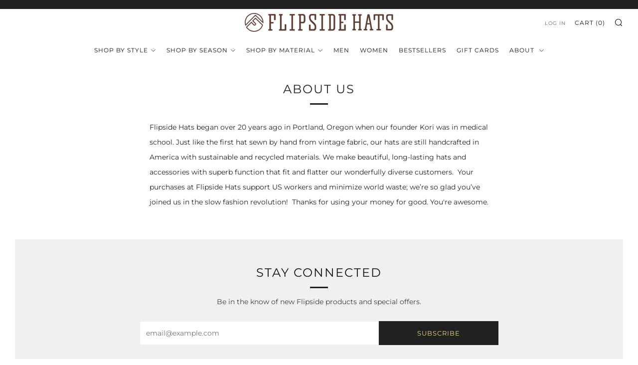

--- FILE ---
content_type: text/javascript
request_url: https://www.flipsidehats.com/cdn/shop/t/21/assets/custom.js?v=152733329445290166911666291425
body_size: -837
content:
//# sourceMappingURL=/cdn/shop/t/21/assets/custom.js.map?v=152733329445290166911666291425
